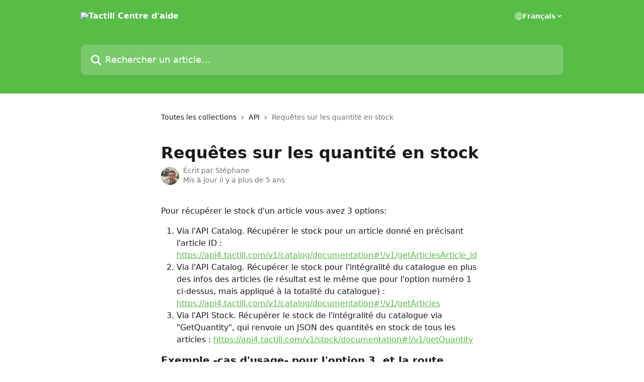

--- FILE ---
content_type: text/html; charset=utf-8
request_url: https://help.tactill.com/fr/articles/3162285-requetes-sur-les-quantite-en-stock
body_size: 13122
content:
<!DOCTYPE html><html lang="fr"><head><meta charSet="utf-8" data-next-head=""/><title data-next-head="">Requêtes sur les quantité en stock | Tactill Centre d&#x27;aide</title><meta property="og:title" content="Requêtes sur les quantité en stock | Tactill Centre d&#x27;aide" data-next-head=""/><meta name="twitter:title" content="Requêtes sur les quantité en stock | Tactill Centre d&#x27;aide" data-next-head=""/><meta property="og:description" data-next-head=""/><meta name="twitter:description" data-next-head=""/><meta name="description" data-next-head=""/><meta property="og:type" content="article" data-next-head=""/><meta property="og:image" content="https://downloads.intercomcdn.com/i/o/31016/85bca2a6c39869db140d61bc/social_image.png" data-next-head=""/><meta property="twitter:image" content="https://downloads.intercomcdn.com/i/o/31016/85bca2a6c39869db140d61bc/social_image.png" data-next-head=""/><meta name="robots" content="all" data-next-head=""/><meta name="viewport" content="width=device-width, initial-scale=1" data-next-head=""/><link href="https://intercom.help/tactill/assets/favicon" rel="icon" data-next-head=""/><link rel="canonical" href="https://help.tactill.com/fr/articles/3162285-requetes-sur-les-quantite-en-stock" data-next-head=""/><link rel="alternate" href="https://help.tactill.com/fr/articles/3162285-requetes-sur-les-quantite-en-stock" hrefLang="fr" data-next-head=""/><link rel="alternate" href="https://help.tactill.com/fr/articles/3162285-requetes-sur-les-quantite-en-stock" hrefLang="x-default" data-next-head=""/><link nonce="xOXZhFtY/0scePCZVLIeZC+bDIYTaeUclTcwQAxr26M=" rel="preload" href="https://static.intercomassets.com/_next/static/css/3141721a1e975790.css" as="style"/><link nonce="xOXZhFtY/0scePCZVLIeZC+bDIYTaeUclTcwQAxr26M=" rel="stylesheet" href="https://static.intercomassets.com/_next/static/css/3141721a1e975790.css" data-n-g=""/><noscript data-n-css="xOXZhFtY/0scePCZVLIeZC+bDIYTaeUclTcwQAxr26M="></noscript><script defer="" nonce="xOXZhFtY/0scePCZVLIeZC+bDIYTaeUclTcwQAxr26M=" nomodule="" src="https://static.intercomassets.com/_next/static/chunks/polyfills-42372ed130431b0a.js"></script><script defer="" src="https://static.intercomassets.com/_next/static/chunks/7506.a4d4b38169fb1abb.js" nonce="xOXZhFtY/0scePCZVLIeZC+bDIYTaeUclTcwQAxr26M="></script><script src="https://static.intercomassets.com/_next/static/chunks/webpack-75da73e0453bbfdf.js" nonce="xOXZhFtY/0scePCZVLIeZC+bDIYTaeUclTcwQAxr26M=" defer=""></script><script src="https://static.intercomassets.com/_next/static/chunks/framework-1f1b8d38c1d86c61.js" nonce="xOXZhFtY/0scePCZVLIeZC+bDIYTaeUclTcwQAxr26M=" defer=""></script><script src="https://static.intercomassets.com/_next/static/chunks/main-38420d4d11b1f04e.js" nonce="xOXZhFtY/0scePCZVLIeZC+bDIYTaeUclTcwQAxr26M=" defer=""></script><script src="https://static.intercomassets.com/_next/static/chunks/pages/_app-5285f05d8edf8807.js" nonce="xOXZhFtY/0scePCZVLIeZC+bDIYTaeUclTcwQAxr26M=" defer=""></script><script src="https://static.intercomassets.com/_next/static/chunks/d0502abb-aa607f45f5026044.js" nonce="xOXZhFtY/0scePCZVLIeZC+bDIYTaeUclTcwQAxr26M=" defer=""></script><script src="https://static.intercomassets.com/_next/static/chunks/6190-ef428f6633b5a03f.js" nonce="xOXZhFtY/0scePCZVLIeZC+bDIYTaeUclTcwQAxr26M=" defer=""></script><script src="https://static.intercomassets.com/_next/static/chunks/5729-6d79ddfe1353a77c.js" nonce="xOXZhFtY/0scePCZVLIeZC+bDIYTaeUclTcwQAxr26M=" defer=""></script><script src="https://static.intercomassets.com/_next/static/chunks/296-7834dcf3444315af.js" nonce="xOXZhFtY/0scePCZVLIeZC+bDIYTaeUclTcwQAxr26M=" defer=""></script><script src="https://static.intercomassets.com/_next/static/chunks/4835-9db7cd232aae5617.js" nonce="xOXZhFtY/0scePCZVLIeZC+bDIYTaeUclTcwQAxr26M=" defer=""></script><script src="https://static.intercomassets.com/_next/static/chunks/2735-8954effe331a5dbf.js" nonce="xOXZhFtY/0scePCZVLIeZC+bDIYTaeUclTcwQAxr26M=" defer=""></script><script src="https://static.intercomassets.com/_next/static/chunks/pages/%5BhelpCenterIdentifier%5D/%5Blocale%5D/articles/%5BarticleSlug%5D-cb17d809302ca462.js" nonce="xOXZhFtY/0scePCZVLIeZC+bDIYTaeUclTcwQAxr26M=" defer=""></script><script src="https://static.intercomassets.com/_next/static/LTglhw5vBKUpe_bP80dva/_buildManifest.js" nonce="xOXZhFtY/0scePCZVLIeZC+bDIYTaeUclTcwQAxr26M=" defer=""></script><script src="https://static.intercomassets.com/_next/static/LTglhw5vBKUpe_bP80dva/_ssgManifest.js" nonce="xOXZhFtY/0scePCZVLIeZC+bDIYTaeUclTcwQAxr26M=" defer=""></script><meta name="sentry-trace" content="5264fa5813ac3dfe59147a31d359c933-c089ffcfbebfa910-0"/><meta name="baggage" content="sentry-environment=production,sentry-release=e9be782b4402ac044a0686f5269bce8411de94fc,sentry-public_key=187f842308a64dea9f1f64d4b1b9c298,sentry-trace_id=5264fa5813ac3dfe59147a31d359c933,sentry-org_id=2129,sentry-sampled=false,sentry-sample_rand=0.48239123131506245,sentry-sample_rate=0"/><style id="__jsx-4071340757">:root{--body-bg: rgb(255, 255, 255);
--body-image: none;
--body-bg-rgb: 255, 255, 255;
--body-border: rgb(230, 230, 230);
--body-primary-color: #1a1a1a;
--body-secondary-color: #737373;
--body-reaction-bg: rgb(242, 242, 242);
--body-reaction-text-color: rgb(64, 64, 64);
--body-toc-active-border: #737373;
--body-toc-inactive-border: #f2f2f2;
--body-toc-inactive-color: #737373;
--body-toc-active-font-weight: 400;
--body-table-border: rgb(204, 204, 204);
--body-color: hsl(0, 0%, 0%);
--footer-bg: rgb(255, 255, 255);
--footer-image: none;
--footer-border: rgb(230, 230, 230);
--footer-color: hsl(211, 10%, 61%);
--header-bg: rgb(87, 189, 71);
--header-image: url(https://downloads.intercomcdn.com/i/o/24585/f762487fee7c67fc1378ee14/Background+Intercom.png);
--header-color: hsl(0, 0%, 100%);
--collection-card-bg: rgb(255, 255, 255);
--collection-card-image: none;
--collection-card-color: hsl(112, 47%, 51%);
--card-bg: rgb(255, 255, 255);
--card-border-color: rgb(230, 230, 230);
--card-border-inner-radius: 6px;
--card-border-radius: 8px;
--card-shadow: 0 1px 2px 0 rgb(0 0 0 / 0.05);
--search-bar-border-radius: 10px;
--search-bar-width: 100%;
--ticket-blue-bg-color: #dce1f9;
--ticket-blue-text-color: #334bfa;
--ticket-green-bg-color: #d7efdc;
--ticket-green-text-color: #0f7134;
--ticket-orange-bg-color: #ffebdb;
--ticket-orange-text-color: #b24d00;
--ticket-red-bg-color: #ffdbdb;
--ticket-red-text-color: #df2020;
--header-height: 245px;
--header-subheader-background-color: ;
--header-subheader-font-color: ;
--content-block-color: hsl(0, 0%, 0%);
--content-block-button-color: hsl(0, 0%, 0%);
--content-block-button-radius: nullpx;
--primary-color: hsl(112, 47%, 51%);
--primary-color-alpha-10: hsla(112, 47%, 51%, 0.1);
--primary-color-alpha-60: hsla(112, 47%, 51%, 0.6);
--text-on-primary-color: #1a1a1a}</style><style id="__jsx-1611979459">:root{--font-family-primary: system-ui, "Segoe UI", "Roboto", "Helvetica", "Arial", sans-serif, "Apple Color Emoji", "Segoe UI Emoji", "Segoe UI Symbol"}</style><style id="__jsx-2466147061">:root{--font-family-secondary: system-ui, "Segoe UI", "Roboto", "Helvetica", "Arial", sans-serif, "Apple Color Emoji", "Segoe UI Emoji", "Segoe UI Symbol"}</style><style id="__jsx-cf6f0ea00fa5c760">.fade-background.jsx-cf6f0ea00fa5c760{background:radial-gradient(333.38%100%at 50%0%,rgba(var(--body-bg-rgb),0)0%,rgba(var(--body-bg-rgb),.00925356)11.67%,rgba(var(--body-bg-rgb),.0337355)21.17%,rgba(var(--body-bg-rgb),.0718242)28.85%,rgba(var(--body-bg-rgb),.121898)35.03%,rgba(var(--body-bg-rgb),.182336)40.05%,rgba(var(--body-bg-rgb),.251516)44.25%,rgba(var(--body-bg-rgb),.327818)47.96%,rgba(var(--body-bg-rgb),.409618)51.51%,rgba(var(--body-bg-rgb),.495297)55.23%,rgba(var(--body-bg-rgb),.583232)59.47%,rgba(var(--body-bg-rgb),.671801)64.55%,rgba(var(--body-bg-rgb),.759385)70.81%,rgba(var(--body-bg-rgb),.84436)78.58%,rgba(var(--body-bg-rgb),.9551)88.2%,rgba(var(--body-bg-rgb),1)100%),var(--header-image),var(--header-bg);background-size:cover;background-position-x:center}</style><style id="__jsx-4bed0c08ce36899e">.article_body a:not(.intercom-h2b-button){color:var(--primary-color)}article a.intercom-h2b-button{background-color:var(--primary-color);border:0}.zendesk-article table{overflow-x:scroll!important;display:block!important;height:auto!important}.intercom-interblocks-unordered-nested-list ul,.intercom-interblocks-ordered-nested-list ol{margin-top:16px;margin-bottom:16px}.intercom-interblocks-unordered-nested-list ul .intercom-interblocks-unordered-nested-list ul,.intercom-interblocks-unordered-nested-list ul .intercom-interblocks-ordered-nested-list ol,.intercom-interblocks-ordered-nested-list ol .intercom-interblocks-ordered-nested-list ol,.intercom-interblocks-ordered-nested-list ol .intercom-interblocks-unordered-nested-list ul{margin-top:0;margin-bottom:0}.intercom-interblocks-image a:focus{outline-offset:3px}</style></head><body><div id="__next"><div dir="ltr" class="h-full w-full"><a href="#main-content" class="sr-only font-bold text-header-color focus:not-sr-only focus:absolute focus:left-4 focus:top-4 focus:z-50" aria-roledescription="Lien, Appuyez sur Ctrl+Option+Flèche droite pour quitter">Passer au contenu principal</a><main class="header__lite"><header id="header" data-testid="header" class="jsx-cf6f0ea00fa5c760 flex flex-col text-header-color"><div class="jsx-cf6f0ea00fa5c760 relative flex grow flex-col mb-9 bg-header-bg bg-header-image bg-cover bg-center pb-9"><div id="sr-announcement" aria-live="polite" class="jsx-cf6f0ea00fa5c760 sr-only"></div><div class="jsx-cf6f0ea00fa5c760 flex h-full flex-col items-center marker:shrink-0"><section class="relative flex w-full flex-col mb-6 pb-6"><div class="header__meta_wrapper flex justify-center px-5 pt-6 leading-none sm:px-10"><div class="flex items-center w-240" data-testid="subheader-container"><div class="mo__body header__site_name"><div class="header__logo"><a href="/fr/"><img src="https://downloads.intercomcdn.com/i/o/31015/26f57eca2b3f347dd7517444/tactill-logo+copy+2%401x.png" height="35" alt="Tactill Centre d&#x27;aide"/></a></div></div><div><div class="flex items-center font-semibold"><div class="flex items-center md:hidden" data-testid="small-screen-children"><button class="flex items-center border-none bg-transparent px-1.5" data-testid="hamburger-menu-button" aria-label="Ouvrir le menu"><svg width="24" height="24" viewBox="0 0 16 16" xmlns="http://www.w3.org/2000/svg" class="fill-current"><path d="M1.86861 2C1.38889 2 1 2.3806 1 2.85008C1 3.31957 1.38889 3.70017 1.86861 3.70017H14.1314C14.6111 3.70017 15 3.31957 15 2.85008C15 2.3806 14.6111 2 14.1314 2H1.86861Z"></path><path d="M1 8C1 7.53051 1.38889 7.14992 1.86861 7.14992H14.1314C14.6111 7.14992 15 7.53051 15 8C15 8.46949 14.6111 8.85008 14.1314 8.85008H1.86861C1.38889 8.85008 1 8.46949 1 8Z"></path><path d="M1 13.1499C1 12.6804 1.38889 12.2998 1.86861 12.2998H14.1314C14.6111 12.2998 15 12.6804 15 13.1499C15 13.6194 14.6111 14 14.1314 14H1.86861C1.38889 14 1 13.6194 1 13.1499Z"></path></svg></button><div class="fixed right-0 top-0 z-50 h-full w-full hidden" data-testid="hamburger-menu"><div class="flex h-full w-full justify-end bg-black bg-opacity-30"><div class="flex h-fit w-full flex-col bg-white opacity-100 sm:h-full sm:w-1/2"><button class="text-body-font flex items-center self-end border-none bg-transparent pr-6 pt-6" data-testid="hamburger-menu-close-button" aria-label="Fermer le menu"><svg width="24" height="24" viewBox="0 0 16 16" xmlns="http://www.w3.org/2000/svg"><path d="M3.5097 3.5097C3.84165 3.17776 4.37984 3.17776 4.71178 3.5097L7.99983 6.79775L11.2879 3.5097C11.6198 3.17776 12.158 3.17776 12.49 3.5097C12.8219 3.84165 12.8219 4.37984 12.49 4.71178L9.20191 7.99983L12.49 11.2879C12.8219 11.6198 12.8219 12.158 12.49 12.49C12.158 12.8219 11.6198 12.8219 11.2879 12.49L7.99983 9.20191L4.71178 12.49C4.37984 12.8219 3.84165 12.8219 3.5097 12.49C3.17776 12.158 3.17776 11.6198 3.5097 11.2879L6.79775 7.99983L3.5097 4.71178C3.17776 4.37984 3.17776 3.84165 3.5097 3.5097Z"></path></svg></button><nav class="flex flex-col pl-4 text-black"><div class="relative cursor-pointer has-[:focus]:outline"><select class="peer absolute z-10 block h-6 w-full cursor-pointer opacity-0 md:text-base" aria-label="Changer de langue" id="language-selector"><option value="/fr/articles/3162285-requetes-sur-les-quantite-en-stock" class="text-black" selected="">Français</option></select><div class="mb-10 ml-5 flex items-center gap-1 text-md hover:opacity-80 peer-hover:opacity-80 md:m-0 md:ml-3 md:text-base" aria-hidden="true"><svg id="locale-picker-globe" width="16" height="16" viewBox="0 0 16 16" fill="none" xmlns="http://www.w3.org/2000/svg" class="shrink-0" aria-hidden="true"><path d="M8 15C11.866 15 15 11.866 15 8C15 4.13401 11.866 1 8 1C4.13401 1 1 4.13401 1 8C1 11.866 4.13401 15 8 15Z" stroke="currentColor" stroke-linecap="round" stroke-linejoin="round"></path><path d="M8 15C9.39949 15 10.534 11.866 10.534 8C10.534 4.13401 9.39949 1 8 1C6.60051 1 5.466 4.13401 5.466 8C5.466 11.866 6.60051 15 8 15Z" stroke="currentColor" stroke-linecap="round" stroke-linejoin="round"></path><path d="M1.448 5.75989H14.524" stroke="currentColor" stroke-linecap="round" stroke-linejoin="round"></path><path d="M1.448 10.2402H14.524" stroke="currentColor" stroke-linecap="round" stroke-linejoin="round"></path></svg>Français<svg id="locale-picker-arrow" width="16" height="16" viewBox="0 0 16 16" fill="none" xmlns="http://www.w3.org/2000/svg" class="shrink-0" aria-hidden="true"><path d="M5 6.5L8.00093 9.5L11 6.50187" stroke="currentColor" stroke-width="1.5" stroke-linecap="round" stroke-linejoin="round"></path></svg></div></div></nav></div></div></div></div><nav class="hidden items-center md:flex" data-testid="large-screen-children"><div class="relative cursor-pointer has-[:focus]:outline"><select class="peer absolute z-10 block h-6 w-full cursor-pointer opacity-0 md:text-base" aria-label="Changer de langue" id="language-selector"><option value="/fr/articles/3162285-requetes-sur-les-quantite-en-stock" class="text-black" selected="">Français</option></select><div class="mb-10 ml-5 flex items-center gap-1 text-md hover:opacity-80 peer-hover:opacity-80 md:m-0 md:ml-3 md:text-base" aria-hidden="true"><svg id="locale-picker-globe" width="16" height="16" viewBox="0 0 16 16" fill="none" xmlns="http://www.w3.org/2000/svg" class="shrink-0" aria-hidden="true"><path d="M8 15C11.866 15 15 11.866 15 8C15 4.13401 11.866 1 8 1C4.13401 1 1 4.13401 1 8C1 11.866 4.13401 15 8 15Z" stroke="currentColor" stroke-linecap="round" stroke-linejoin="round"></path><path d="M8 15C9.39949 15 10.534 11.866 10.534 8C10.534 4.13401 9.39949 1 8 1C6.60051 1 5.466 4.13401 5.466 8C5.466 11.866 6.60051 15 8 15Z" stroke="currentColor" stroke-linecap="round" stroke-linejoin="round"></path><path d="M1.448 5.75989H14.524" stroke="currentColor" stroke-linecap="round" stroke-linejoin="round"></path><path d="M1.448 10.2402H14.524" stroke="currentColor" stroke-linecap="round" stroke-linejoin="round"></path></svg>Français<svg id="locale-picker-arrow" width="16" height="16" viewBox="0 0 16 16" fill="none" xmlns="http://www.w3.org/2000/svg" class="shrink-0" aria-hidden="true"><path d="M5 6.5L8.00093 9.5L11 6.50187" stroke="currentColor" stroke-width="1.5" stroke-linecap="round" stroke-linejoin="round"></path></svg></div></div></nav></div></div></div></div></section><section class="relative mx-5 flex h-full w-full flex-col items-center px-5 sm:px-10"><div class="flex h-full max-w-full flex-col w-240" data-testid="main-header-container"><div id="search-bar" class="relative w-full"><form action="/fr/" autoComplete="off"><div class="flex w-full flex-col"><div class="relative flex w-full sm:w-search-bar"><label for="search-input" class="sr-only">Rechercher un article...</label><input id="search-input" type="text" autoComplete="off" class="peer w-full rounded-search-bar border border-black-alpha-8 bg-white-alpha-20 p-4 ps-12 font-secondary text-lg text-header-color shadow-search-bar outline-none transition ease-linear placeholder:text-header-color hover:bg-white-alpha-27 hover:shadow-search-bar-hover focus:border-transparent focus:bg-white focus:text-black-10 focus:shadow-search-bar-focused placeholder:focus:text-black-45" placeholder="Rechercher un article..." name="q" aria-label="Rechercher un article..." value=""/><div class="absolute inset-y-0 start-0 flex items-center fill-header-color peer-focus-visible:fill-black-45 pointer-events-none ps-5"><svg width="22" height="21" viewBox="0 0 22 21" xmlns="http://www.w3.org/2000/svg" class="fill-inherit" aria-hidden="true"><path fill-rule="evenodd" clip-rule="evenodd" d="M3.27485 8.7001C3.27485 5.42781 5.92757 2.7751 9.19985 2.7751C12.4721 2.7751 15.1249 5.42781 15.1249 8.7001C15.1249 11.9724 12.4721 14.6251 9.19985 14.6251C5.92757 14.6251 3.27485 11.9724 3.27485 8.7001ZM9.19985 0.225098C4.51924 0.225098 0.724854 4.01948 0.724854 8.7001C0.724854 13.3807 4.51924 17.1751 9.19985 17.1751C11.0802 17.1751 12.8176 16.5627 14.2234 15.5265L19.0981 20.4013C19.5961 20.8992 20.4033 20.8992 20.9013 20.4013C21.3992 19.9033 21.3992 19.0961 20.9013 18.5981L16.0264 13.7233C17.0625 12.3176 17.6749 10.5804 17.6749 8.7001C17.6749 4.01948 13.8805 0.225098 9.19985 0.225098Z"></path></svg></div></div></div></form></div></div></section></div></div></header><div class="z-1 flex shrink-0 grow basis-auto justify-center px-5 sm:px-10"><section data-testid="main-content" id="main-content" class="max-w-full w-240"><section data-testid="article-section" class="section section__article"><div class="justify-center flex"><div class="relative z-3 w-full lg:max-w-160 "><div class="flex pb-6 max-md:pb-2 lg:max-w-160"><div tabindex="-1" class="focus:outline-none"><div class="flex flex-wrap items-baseline pb-4 text-base" tabindex="0" role="navigation" aria-label="Fil d&#x27;Ariane"><a href="/fr/" class="pr-2 text-body-primary-color no-underline hover:text-body-secondary-color">Toutes les collections</a><div class="pr-2" aria-hidden="true"><svg width="6" height="10" viewBox="0 0 6 10" class="block h-2 w-2 fill-body-secondary-color rtl:rotate-180" xmlns="http://www.w3.org/2000/svg"><path fill-rule="evenodd" clip-rule="evenodd" d="M0.648862 0.898862C0.316916 1.23081 0.316916 1.769 0.648862 2.10094L3.54782 4.9999L0.648862 7.89886C0.316916 8.23081 0.316917 8.769 0.648862 9.10094C0.980808 9.43289 1.519 9.43289 1.85094 9.10094L5.35094 5.60094C5.68289 5.269 5.68289 4.73081 5.35094 4.39886L1.85094 0.898862C1.519 0.566916 0.980807 0.566916 0.648862 0.898862Z"></path></svg></div><a href="https://help.tactill.com/fr/collections/1755266-api" class="pr-2 text-body-primary-color no-underline hover:text-body-secondary-color" data-testid="breadcrumb-0">API</a><div class="pr-2" aria-hidden="true"><svg width="6" height="10" viewBox="0 0 6 10" class="block h-2 w-2 fill-body-secondary-color rtl:rotate-180" xmlns="http://www.w3.org/2000/svg"><path fill-rule="evenodd" clip-rule="evenodd" d="M0.648862 0.898862C0.316916 1.23081 0.316916 1.769 0.648862 2.10094L3.54782 4.9999L0.648862 7.89886C0.316916 8.23081 0.316917 8.769 0.648862 9.10094C0.980808 9.43289 1.519 9.43289 1.85094 9.10094L5.35094 5.60094C5.68289 5.269 5.68289 4.73081 5.35094 4.39886L1.85094 0.898862C1.519 0.566916 0.980807 0.566916 0.648862 0.898862Z"></path></svg></div><div class="text-body-secondary-color">Requêtes sur les quantité en stock</div></div></div></div><div class=""><div class="article intercom-force-break"><div class="mb-10 max-lg:mb-6"><div class="flex flex-col gap-4"><div class="flex flex-col"><h1 class="mb-1 font-primary text-2xl font-bold leading-10 text-body-primary-color">Requêtes sur les quantité en stock</h1></div><div class="avatar"><div class="avatar__photo"><img width="24" height="24" src="https://static.intercomassets.com/avatars/1745722/square_128/photo-1517848477.png" alt="Stéphane avatar" class="inline-flex items-center justify-center rounded-full bg-primary text-lg font-bold leading-6 text-primary-text shadow-solid-2 shadow-body-bg [&amp;:nth-child(n+2)]:hidden lg:[&amp;:nth-child(n+2)]:inline-flex h-8 w-8 sm:h-9 sm:w-9"/></div><div class="avatar__info -mt-0.5 text-base"><span class="text-body-secondary-color"><div>Écrit par <span>Stéphane</span></div> <!-- -->Mis à jour il y a plus de 5 ans</span></div></div></div></div><div class="jsx-4bed0c08ce36899e "><div class="jsx-4bed0c08ce36899e article_body"><article class="jsx-4bed0c08ce36899e "><div class="intercom-interblocks-paragraph intercom-interblocks-align-left"><p>Pour récupérer le stock d&#x27;un article vous avez 3 options:</p></div><div class="intercom-interblocks-ordered-nested-list"><ol><li><div class="intercom-interblocks-paragraph no-margin intercom-interblocks-align-left"><p>Via l&#x27;API Catalog. Récupérer le stock pour un article donné en précisant l&#x27;article ID : <a href="https://api4.tactill.com/v1/catalog/documentation#!/v1/getArticlesArticle_id" rel="nofollow noopener noreferrer" target="_blank">https://api4.tactill.com/v1/catalog/documentation#!/v1/getArticlesArticle_id</a></p></div></li><li><div class="intercom-interblocks-paragraph no-margin intercom-interblocks-align-left"><p>Via l&#x27;API Catalog. Récupérer le stock pour l&#x27;intégralité du catalogue en plus des infos des articles (le résultat est le même que pour l&#x27;option numéro 1 ci-dessus, mais appliqué à la totalité du catalogue) : <a href="https://api4.tactill.com/v1/catalog/documentation#!/v1/getArticles" rel="nofollow noopener noreferrer" target="_blank">https://api4.tactill.com/v1/catalog/documentation#!/v1/getArticles</a></p></div></li><li><div class="intercom-interblocks-paragraph no-margin intercom-interblocks-align-left"><p>Via l&#x27;API Stock. Récupérer le stock de l&#x27;intégralité du catalogue via &quot;GetQuantity&quot;, qui renvoie un JSON des quantités en stock de tous les articles : <a href="https://api4.tactill.com/v1/stock/documentation#!/v1/getQuantity" rel="nofollow noopener noreferrer" target="_blank">https://api4.tactill.com/v1/stock/documentation#!/v1/getQuantity</a></p></div></li></ol></div><div class="intercom-interblocks-subheading intercom-interblocks-align-left"><h2 id="exemple--cas-dusage--pour-loption-3-et-la-route-getquantity-de-lapi-stock-">Exemple -cas d&#x27;usage- pour l&#x27;option 3, et la route GetQuantity de l&#x27;API Stock :</h2></div><div class="intercom-interblocks-paragraph intercom-interblocks-align-left"><p>La route GET v1/quantity vous retourne un JSON comportant les informations de quantité en stock de votre catalogue.</p></div><div class="intercom-interblocks-paragraph intercom-interblocks-align-left"><p>La documentation technique de cette route est disponible ici : <a href="https://api4.tactill.com/v1/stock/documentation#!/v1/getQuantity" rel="nofollow noopener noreferrer" target="_blank">https://api4.tactill.com/v1/stock/documentation#!/v1/getQuantity</a></p></div><div class="intercom-interblocks-paragraph intercom-interblocks-align-left"><p>Voici un exemple au format cURL de requête qui récupère l&#x27;intégralité des quantités en stock sur un catalogue (Exemples donnés pour une clé API test &quot;xyz&quot;, et une node_id test &quot;azerty&quot;)</p></div><div class="intercom-interblocks-paragraph intercom-interblocks-align-left"><p><b><i>Exemple :</i></b> récupérer les quantité en stock sur tout le catalogue</p></div><div class="intercom-interblocks-code"><pre>curl --request GET \<br/>  --url &#x27;https://api4.tactill.com/v1/stock/quantity?node_id=azerty&#x27; \<br/>  --header &#x27;content-type: multipart/form-data; boundary=---011000010111000001101001&#x27; \<br/>  --header &#x27;x-api-key: xyz&#x27;</pre></div><div class="intercom-interblocks-paragraph intercom-interblocks-align-left"><p>Voici des illustrations de la requête telle qu&#x27;elle serait faite via un outil de requêtage, ici Insomnia.</p></div><div class="intercom-interblocks-paragraph intercom-interblocks-align-left"><p>1. Entre l&#x27;URL de la route, choisissez bien une requête GET. Passez votre clé d&#x27;API dans le header.</p></div><div class="intercom-interblocks-image intercom-interblocks-align-left"><a href="https://downloads.intercomcdn.com/i/o/184296206/e3fb77bf5fe1cb9f14107e09/Capture+d%E2%80%99e%CC%81cran+2020-02-12+a%CC%80+14.54.44.png?expires=1765864800&amp;signature=e769e33b1f061a59c6d7bf27b2159ec463b1dd353b4adbe8ace31201df5b532c&amp;req=dSgjFMB4n4FZFb4f3HP0gIw8dbX%2BKp9YzAvX7KNAVvWEur4SQ4QWP3KaFw1d%0A6FQvZxsvDQKrmdqYMA%3D%3D%0A" target="_blank" rel="noreferrer nofollow noopener"><img src="https://downloads.intercomcdn.com/i/o/184296206/e3fb77bf5fe1cb9f14107e09/Capture+d%E2%80%99e%CC%81cran+2020-02-12+a%CC%80+14.54.44.png?expires=1765864800&amp;signature=e769e33b1f061a59c6d7bf27b2159ec463b1dd353b4adbe8ace31201df5b532c&amp;req=dSgjFMB4n4FZFb4f3HP0gIw8dbX%2BKp9YzAvX7KNAVvWEur4SQ4QWP3KaFw1d%0A6FQvZxsvDQKrmdqYMA%3D%3D%0A" width="1140" height="338"/></a></div><div class="intercom-interblocks-paragraph intercom-interblocks-align-left"><p>2. Passez votre node_id dans la query.</p></div><div class="intercom-interblocks-image intercom-interblocks-align-left"><a href="https://downloads.intercomcdn.com/i/o/184296260/0fecd48f03c0ad57ad747df0/Capture+d%E2%80%99e%CC%81cran+2020-02-12+a%CC%80+14.54.58.png?expires=1765864800&amp;signature=694975fe9ffbc022852f524da52053d2ca44a9a90c4f0df77176e2787aba5ddf&amp;req=dSgjFMB4n4dfFb4f3HP0gK8b55j5gIIkbI1wVY5ouh%2FxJnEWcp44yL5zJX4n%0A9mQQ%2Fdv%2BfwcoDhWEIQ%3D%3D%0A" target="_blank" rel="noreferrer nofollow noopener"><img src="https://downloads.intercomcdn.com/i/o/184296260/0fecd48f03c0ad57ad747df0/Capture+d%E2%80%99e%CC%81cran+2020-02-12+a%CC%80+14.54.58.png?expires=1765864800&amp;signature=694975fe9ffbc022852f524da52053d2ca44a9a90c4f0df77176e2787aba5ddf&amp;req=dSgjFMB4n4dfFb4f3HP0gK8b55j5gIIkbI1wVY5ouh%2FxJnEWcp44yL5zJX4n%0A9mQQ%2Fdv%2BfwcoDhWEIQ%3D%3D%0A" width="1130" height="366"/></a></div><div class="intercom-interblocks-paragraph intercom-interblocks-align-left"><p>3. Envoyez la requête, voici la forme de réponse obtenue. (la capture ne montre pas l&#x27;intégralité de la réponse)</p></div><div class="intercom-interblocks-image intercom-interblocks-align-left"><a href="https://downloads.intercomcdn.com/i/o/184296324/aa2510713a8765a0d14cd54e/Capture+d%E2%80%99e%CC%81cran+2020-02-12+a%CC%80+14.55.15.png?expires=1765864800&amp;signature=c6d1b8ab6c98e6e2c01ca1abe5c8264555e24d845a301666d607e802a10201e4&amp;req=dSgjFMB4noNbFb4f3HP0gORmORfsTAC8mwv4qe96JrZ4BZkFmVqv6lfz275N%0A3nhN5EdIhVOglG5Z6A%3D%3D%0A" target="_blank" rel="noreferrer nofollow noopener"><img src="https://downloads.intercomcdn.com/i/o/184296324/aa2510713a8765a0d14cd54e/Capture+d%E2%80%99e%CC%81cran+2020-02-12+a%CC%80+14.55.15.png?expires=1765864800&amp;signature=c6d1b8ab6c98e6e2c01ca1abe5c8264555e24d845a301666d607e802a10201e4&amp;req=dSgjFMB4noNbFb4f3HP0gORmORfsTAC8mwv4qe96JrZ4BZkFmVqv6lfz275N%0A3nhN5EdIhVOglG5Z6A%3D%3D%0A" width="710" height="1068"/></a></div><div class="intercom-interblocks-paragraph intercom-interblocks-align-left"><p> </p></div></article></div></div></div></div><div class="intercom-reaction-picker -mb-4 -ml-4 -mr-4 mt-6 rounded-card sm:-mb-2 sm:-ml-1 sm:-mr-1 sm:mt-8" role="group" aria-label="formulaire d’avis"><div class="intercom-reaction-prompt">Avez-vous trouvé la réponse à votre question ?</div><div class="intercom-reactions-container"><button class="intercom-reaction" aria-label="Réaction de déception" tabindex="0" data-reaction-text="disappointed" aria-pressed="false"><span title="Déception">😞</span></button><button class="intercom-reaction" aria-label="Réaction neutre" tabindex="0" data-reaction-text="neutral" aria-pressed="false"><span title="Neutre">😐</span></button><button class="intercom-reaction" aria-label="Smiley de réaction" tabindex="0" data-reaction-text="smiley" aria-pressed="false"><span title="Smiley">😃</span></button></div></div></div></div></section></section></div><footer id="footer" class="mt-24 shrink-0 bg-footer-bg px-0 py-12 text-left text-base text-footer-color"><div class="shrink-0 grow basis-auto px-5 sm:px-10"><div class="mx-auto max-w-240 sm:w-auto"><div><div class="text-center" data-testid="simple-footer-layout"><div class="align-middle text-lg text-footer-color"><a class="no-underline" href="/fr/"><img data-testid="logo-img" src="https://downloads.intercomcdn.com/i/o/31015/26f57eca2b3f347dd7517444/tactill-logo+copy+2%401x.png" alt="Tactill Centre d&#x27;aide" class="max-h-8 contrast-80 inline"/></a></div><div class="mt-10" data-testid="simple-footer-links"><div class="flex flex-row justify-center"><span><ul data-testid="custom-links" class="mb-4 p-0" id="custom-links"><li class="mx-3 inline-block list-none"><a target="_blank" href="https://www.tactill.com" rel="nofollow noreferrer noopener" data-testid="footer-custom-link-0" class="no-underline">tactill.com</a></li></ul></span></div><ul data-testid="social-links" class="flex flex-wrap items-center gap-4 p-0 justify-center" id="social-links"><li class="list-none align-middle"><a target="_blank" href="https://www.facebook.com/tactill" rel="nofollow noreferrer noopener" data-testid="footer-social-link-0" class="no-underline"><img src="https://intercom.help/tactill/assets/svg/icon:social-facebook/909aa5" alt="" aria-label="https://www.facebook.com/tactill" width="16" height="16" loading="lazy" data-testid="social-icon-facebook"/></a></li><li class="list-none align-middle"><a target="_blank" href="https://www.twitter.com/tactillup" rel="nofollow noreferrer noopener" data-testid="footer-social-link-1" class="no-underline"><img src="https://intercom.help/tactill/assets/svg/icon:social-twitter/909aa5" alt="" aria-label="https://www.twitter.com/tactillup" width="16" height="16" loading="lazy" data-testid="social-icon-twitter"/></a></li></ul></div></div></div></div></div></footer></main></div></div><script id="__NEXT_DATA__" type="application/json" nonce="xOXZhFtY/0scePCZVLIeZC+bDIYTaeUclTcwQAxr26M=">{"props":{"pageProps":{"app":{"id":"ioml65p3","messengerUrl":"https://widget.intercom.io/widget/ioml65p3","name":"Tactill","poweredByIntercomUrl":"https://www.intercom.com/intercom-link?company=Tactill\u0026solution=customer-support\u0026utm_campaign=intercom-link\u0026utm_content=We+run+on+Intercom\u0026utm_medium=help-center\u0026utm_referrer=https%3A%2F%2Fhelp.tactill.com%2Ffr%2Farticles%2F3162285-requetes-sur-les-quantite-en-stock\u0026utm_source=desktop-web","features":{"consentBannerBeta":false,"customNotFoundErrorMessage":false,"disableFontPreloading":false,"disableNoMarginClassTransformation":false,"finOnHelpCenter":false,"hideIconsWithBackgroundImages":false,"messengerCustomFonts":false}},"helpCenterSite":{"customDomain":"help.tactill.com","defaultLocale":"fr","disableBranding":true,"externalLoginName":null,"externalLoginUrl":null,"footerContactDetails":null,"footerLinks":{"custom":[{"id":4290,"help_center_site_id":10724,"title":"tactill.com","url":"https://www.tactill.com","sort_order":1,"link_location":"footer","site_link_group_id":5393}],"socialLinks":[{"iconUrl":"https://intercom.help/tactill/assets/svg/icon:social-facebook","provider":"facebook","url":"https://www.facebook.com/tactill"},{"iconUrl":"https://intercom.help/tactill/assets/svg/icon:social-twitter","provider":"twitter","url":"https://www.twitter.com/tactillup"}],"linkGroups":[{"title":null,"links":[{"title":"tactill.com","url":"https://www.tactill.com"}]}]},"headerLinks":[],"homeCollectionCols":1,"googleAnalyticsTrackingId":"UA-24227775-10","googleTagManagerId":null,"pathPrefixForCustomDomain":null,"seoIndexingEnabled":true,"helpCenterId":10724,"url":"https://help.tactill.com","customizedFooterTextContent":null,"consentBannerConfig":null,"canInjectCustomScripts":false,"scriptSection":1,"customScriptFilesExist":false},"localeLinks":[{"id":"fr","absoluteUrl":"https://help.tactill.com/fr/articles/3162285-requetes-sur-les-quantite-en-stock","available":true,"name":"Français","selected":true,"url":"/fr/articles/3162285-requetes-sur-les-quantite-en-stock"}],"requestContext":{"articleSource":null,"academy":false,"canonicalUrl":"https://help.tactill.com/fr/articles/3162285-requetes-sur-les-quantite-en-stock","headerless":false,"isDefaultDomainRequest":false,"nonce":"xOXZhFtY/0scePCZVLIeZC+bDIYTaeUclTcwQAxr26M=","rootUrl":"/fr/","sheetUserCipher":null,"type":"help-center"},"theme":{"color":"57BD47","siteName":"Tactill Centre d'aide","headline":"","headerFontColor":"FFFFFF","logo":"https://downloads.intercomcdn.com/i/o/31015/26f57eca2b3f347dd7517444/tactill-logo+copy+2%401x.png","logoHeight":"35","header":"https://downloads.intercomcdn.com/i/o/24585/f762487fee7c67fc1378ee14/Background+Intercom.png","favicon":"https://intercom.help/tactill/assets/favicon","locale":"fr","homeUrl":"https://www.tactill.com/","social":"https://downloads.intercomcdn.com/i/o/31016/85bca2a6c39869db140d61bc/social_image.png","urlPrefixForDefaultDomain":"https://intercom.help/tactill","customDomain":"help.tactill.com","customDomainUsesSsl":true,"customizationOptions":{"customizationType":1,"header":{"backgroundColor":"#57BD47","fontColor":"#FFFFFF","fadeToEdge":null,"backgroundGradient":null,"backgroundImageId":null,"backgroundImageUrl":null},"body":{"backgroundColor":null,"fontColor":null,"fadeToEdge":null,"backgroundGradient":null,"backgroundImageId":null},"footer":{"backgroundColor":null,"fontColor":null,"fadeToEdge":null,"backgroundGradient":null,"backgroundImageId":null,"showRichTextField":null},"layout":{"homePage":{"blocks":[{"type":"tickets-portal-link","enabled":false},{"type":"collection-list","template":0,"columns":1}]},"collectionsPage":{"showArticleDescriptions":null},"articlePage":{},"searchPage":{}},"collectionCard":{"global":{"backgroundColor":null,"fontColor":null,"fadeToEdge":null,"backgroundGradient":null,"backgroundImageId":null,"showIcons":null,"backgroundImageUrl":null},"collections":null},"global":{"font":{"customFontFaces":[],"primary":null,"secondary":null},"componentStyle":{"card":{"type":null,"borderRadius":null}},"namedComponents":{"header":{"subheader":{"enabled":null,"style":{"backgroundColor":null,"fontColor":null}},"style":{"height":null,"align":null,"justify":null}},"searchBar":{"style":{"width":null,"borderRadius":null}},"footer":{"type":0}},"brand":{"colors":[],"websiteUrl":""}},"contentBlock":{"blockStyle":{"backgroundColor":null,"fontColor":null,"fadeToEdge":null,"backgroundGradient":null,"backgroundImageId":null,"backgroundImageUrl":null},"buttonOptions":{"backgroundColor":null,"fontColor":null,"borderRadius":null},"isFullWidth":null}},"helpCenterName":"Tactill Centre d'aide","footerLogo":"https://downloads.intercomcdn.com/i/o/31015/26f57eca2b3f347dd7517444/tactill-logo+copy+2%401x.png","footerLogoHeight":"35","localisedInformation":{"contentBlock":null}},"user":{"userId":"b4920f2e-480b-4b27-983a-fbc374702f30","role":"visitor_role","country_code":null},"articleContent":{"articleId":"3162285","author":{"avatar":"https://static.intercomassets.com/avatars/1745722/square_128/photo-1517848477.png","name":"Stéphane","first_name":"Stéphane","avatar_shape":"circle"},"blocks":[{"type":"paragraph","text":"Pour récupérer le stock d'un article vous avez 3 options:","align":"left"},{"type":"orderedNestedList","text":"1. Via l'API Catalog. Récupérer le stock pour un article donné en précisant l'article ID : \u003ca href=\"https://api4.tactill.com/v1/catalog/documentation#!/v1/getArticlesArticle_id\" rel=\"nofollow noopener noreferrer\" target=\"_blank\"\u003ehttps://api4.tactill.com/v1/catalog/documentation#!/v1/getArticlesArticle_id\u003c/a\u003e\n2. Via l'API Catalog. Récupérer le stock pour l'intégralité du catalogue en plus des infos des articles (le résultat est le même que pour l'option numéro 1 ci-dessus, mais appliqué à la totalité du catalogue) : \u003ca href=\"https://api4.tactill.com/v1/catalog/documentation#!/v1/getArticles\" rel=\"nofollow noopener noreferrer\" target=\"_blank\"\u003ehttps://api4.tactill.com/v1/catalog/documentation#!/v1/getArticles\u003c/a\u003e\n3. Via l'API Stock. Récupérer le stock de l'intégralité du catalogue via \"GetQuantity\", qui renvoie un JSON des quantités en stock de tous les articles : \u003ca href=\"https://api4.tactill.com/v1/stock/documentation#!/v1/getQuantity\" rel=\"nofollow noopener noreferrer\" target=\"_blank\"\u003ehttps://api4.tactill.com/v1/stock/documentation#!/v1/getQuantity\u003c/a\u003e","items":[{"content":[{"type":"paragraph","text":"Via l'API Catalog. Récupérer le stock pour un article donné en précisant l'article ID : \u003ca href=\"https://api4.tactill.com/v1/catalog/documentation#!/v1/getArticlesArticle_id\" rel=\"nofollow noopener noreferrer\" target=\"_blank\"\u003ehttps://api4.tactill.com/v1/catalog/documentation#!/v1/getArticlesArticle_id\u003c/a\u003e","class":"no-margin"}]},{"content":[{"type":"paragraph","text":"Via l'API Catalog. Récupérer le stock pour l'intégralité du catalogue en plus des infos des articles (le résultat est le même que pour l'option numéro 1 ci-dessus, mais appliqué à la totalité du catalogue) : \u003ca href=\"https://api4.tactill.com/v1/catalog/documentation#!/v1/getArticles\" rel=\"nofollow noopener noreferrer\" target=\"_blank\"\u003ehttps://api4.tactill.com/v1/catalog/documentation#!/v1/getArticles\u003c/a\u003e","class":"no-margin"}]},{"content":[{"type":"paragraph","text":"Via l'API Stock. Récupérer le stock de l'intégralité du catalogue via \"GetQuantity\", qui renvoie un JSON des quantités en stock de tous les articles : \u003ca href=\"https://api4.tactill.com/v1/stock/documentation#!/v1/getQuantity\" rel=\"nofollow noopener noreferrer\" target=\"_blank\"\u003ehttps://api4.tactill.com/v1/stock/documentation#!/v1/getQuantity\u003c/a\u003e","class":"no-margin"}]}]},{"type":"subheading","text":"Exemple -cas d'usage- pour l'option 3, et la route GetQuantity de l'API Stock :","align":"left","idAttribute":"exemple--cas-dusage--pour-loption-3-et-la-route-getquantity-de-lapi-stock-"},{"type":"paragraph","text":"La route GET v1/quantity vous retourne un JSON comportant les informations de quantité en stock de votre catalogue.","align":"left"},{"type":"paragraph","text":"La documentation technique de cette route est disponible ici : \u003ca href=\"https://api4.tactill.com/v1/stock/documentation#!/v1/getQuantity\" rel=\"nofollow noopener noreferrer\" target=\"_blank\"\u003ehttps://api4.tactill.com/v1/stock/documentation#!/v1/getQuantity\u003c/a\u003e","align":"left"},{"type":"paragraph","text":"Voici un exemple au format cURL de requête qui récupère l'intégralité des quantités en stock sur un catalogue (Exemples donnés pour une clé API test \"xyz\", et une node_id test \"azerty\")","align":"left"},{"type":"paragraph","text":"\u003cb\u003e\u003ci\u003eExemple :\u003c/i\u003e\u003c/b\u003e récupérer les quantité en stock sur tout le catalogue","align":"left"},{"type":"code","language":"javascript","text":"curl --request GET \\\u003cbr\u003e  --url 'https://api4.tactill.com/v1/stock/quantity?node_id=azerty' \\\u003cbr\u003e  --header 'content-type: multipart/form-data; boundary=---011000010111000001101001' \\\u003cbr\u003e  --header 'x-api-key: xyz'"},{"type":"paragraph","text":"Voici des illustrations de la requête telle qu'elle serait faite via un outil de requêtage, ici Insomnia.","align":"left"},{"type":"paragraph","text":"1. Entre l'URL de la route, choisissez bien une requête GET. Passez votre clé d'API dans le header.","align":"left"},{"type":"image","url":"https://downloads.intercomcdn.com/i/o/184296206/e3fb77bf5fe1cb9f14107e09/Capture+d%E2%80%99e%CC%81cran+2020-02-12+a%CC%80+14.54.44.png?expires=1765864800\u0026signature=e769e33b1f061a59c6d7bf27b2159ec463b1dd353b4adbe8ace31201df5b532c\u0026req=dSgjFMB4n4FZFb4f3HP0gIw8dbX%2BKp9YzAvX7KNAVvWEur4SQ4QWP3KaFw1d%0A6FQvZxsvDQKrmdqYMA%3D%3D%0A","width":1140,"height":338,"align":"left"},{"type":"paragraph","text":"2. Passez votre node_id dans la query.","align":"left"},{"type":"image","url":"https://downloads.intercomcdn.com/i/o/184296260/0fecd48f03c0ad57ad747df0/Capture+d%E2%80%99e%CC%81cran+2020-02-12+a%CC%80+14.54.58.png?expires=1765864800\u0026signature=694975fe9ffbc022852f524da52053d2ca44a9a90c4f0df77176e2787aba5ddf\u0026req=dSgjFMB4n4dfFb4f3HP0gK8b55j5gIIkbI1wVY5ouh%2FxJnEWcp44yL5zJX4n%0A9mQQ%2Fdv%2BfwcoDhWEIQ%3D%3D%0A","width":1130,"height":366,"align":"left"},{"type":"paragraph","text":"3. Envoyez la requête, voici la forme de réponse obtenue. (la capture ne montre pas l'intégralité de la réponse)","align":"left"},{"type":"image","url":"https://downloads.intercomcdn.com/i/o/184296324/aa2510713a8765a0d14cd54e/Capture+d%E2%80%99e%CC%81cran+2020-02-12+a%CC%80+14.55.15.png?expires=1765864800\u0026signature=c6d1b8ab6c98e6e2c01ca1abe5c8264555e24d845a301666d607e802a10201e4\u0026req=dSgjFMB4noNbFb4f3HP0gORmORfsTAC8mwv4qe96JrZ4BZkFmVqv6lfz275N%0A3nhN5EdIhVOglG5Z6A%3D%3D%0A","width":710,"height":1068,"align":"left"},{"type":"paragraph","text":" ","align":"left"}],"collectionId":"1755266","description":null,"id":"2425122","lastUpdated":"Mis à jour il y a plus de 5 ans","relatedArticles":null,"targetUserType":"everyone","title":"Requêtes sur les quantité en stock","showTableOfContents":false,"synced":false,"isStandaloneApp":false},"breadcrumbs":[{"url":"https://help.tactill.com/fr/collections/1755266-api","name":"API"}],"selectedReaction":null,"showReactions":true,"themeCSSCustomProperties":{"--body-bg":"rgb(255, 255, 255)","--body-image":"none","--body-bg-rgb":"255, 255, 255","--body-border":"rgb(230, 230, 230)","--body-primary-color":"#1a1a1a","--body-secondary-color":"#737373","--body-reaction-bg":"rgb(242, 242, 242)","--body-reaction-text-color":"rgb(64, 64, 64)","--body-toc-active-border":"#737373","--body-toc-inactive-border":"#f2f2f2","--body-toc-inactive-color":"#737373","--body-toc-active-font-weight":400,"--body-table-border":"rgb(204, 204, 204)","--body-color":"hsl(0, 0%, 0%)","--footer-bg":"rgb(255, 255, 255)","--footer-image":"none","--footer-border":"rgb(230, 230, 230)","--footer-color":"hsl(211, 10%, 61%)","--header-bg":"rgb(87, 189, 71)","--header-image":"url(https://downloads.intercomcdn.com/i/o/24585/f762487fee7c67fc1378ee14/Background+Intercom.png)","--header-color":"hsl(0, 0%, 100%)","--collection-card-bg":"rgb(255, 255, 255)","--collection-card-image":"none","--collection-card-color":"hsl(112, 47%, 51%)","--card-bg":"rgb(255, 255, 255)","--card-border-color":"rgb(230, 230, 230)","--card-border-inner-radius":"6px","--card-border-radius":"8px","--card-shadow":"0 1px 2px 0 rgb(0 0 0 / 0.05)","--search-bar-border-radius":"10px","--search-bar-width":"100%","--ticket-blue-bg-color":"#dce1f9","--ticket-blue-text-color":"#334bfa","--ticket-green-bg-color":"#d7efdc","--ticket-green-text-color":"#0f7134","--ticket-orange-bg-color":"#ffebdb","--ticket-orange-text-color":"#b24d00","--ticket-red-bg-color":"#ffdbdb","--ticket-red-text-color":"#df2020","--header-height":"245px","--header-subheader-background-color":"","--header-subheader-font-color":"","--content-block-color":"hsl(0, 0%, 0%)","--content-block-button-color":"hsl(0, 0%, 0%)","--content-block-button-radius":"nullpx","--primary-color":"hsl(112, 47%, 51%)","--primary-color-alpha-10":"hsla(112, 47%, 51%, 0.1)","--primary-color-alpha-60":"hsla(112, 47%, 51%, 0.6)","--text-on-primary-color":"#1a1a1a"},"intl":{"defaultLocale":"fr","locale":"fr","messages":{"layout.skip_to_main_content":"Passer au contenu principal","layout.skip_to_main_content_exit":"Lien, Appuyez sur Ctrl+Option+Flèche droite pour quitter","article.attachment_icon":"Icône de pièce jointe","article.related_articles":"Articles connexes","article.written_by":"Écrit par \u003cb\u003e{author}\u003c/b\u003e","article.table_of_contents":"Table des matières","breadcrumb.all_collections":"Toutes les collections","breadcrumb.aria_label":"Fil d'Ariane","collection.article_count.one":"{count} article","collection.article_count.other":"{count} articles","collection.articles_heading":"Articles","collection.sections_heading":"Collections","collection.written_by.one":"Écrit par \u003cb\u003e{author}\u003c/b\u003e","collection.written_by.two":"Coécrit par \u003cb\u003e{author1}\u003c/b\u003e et \u003cb\u003e{author2}\u003c/b\u003e","collection.written_by.three":"Coécrit par \u003cb\u003e{author1}\u003c/b\u003e, \u003cb\u003e{author2}\u003c/b\u003e et \u003cb\u003e{author3}\u003c/b\u003e","collection.written_by.four":"Coécrit par \u003cb\u003e{author1}\u003c/b\u003e, \u003cb\u003e{author2}\u003c/b\u003e, \u003cb\u003e{author3}\u003c/b\u003e et 1 autre personne","collection.written_by.other":"Coécrit par \u003cb\u003e{author1}\u003c/b\u003e, \u003cb\u003e{author2}\u003c/b\u003e, \u003cb\u003e{author3}\u003c/b\u003e et {count} autres personnes","collection.by.one":"Par {author}","collection.by.two":"Par {author1} et 1 autre contributeur","collection.by.other":"Par {author1} et {count} autres contributeurs","collection.by.count_one":"1 auteur","collection.by.count_plural":"{count} auteurs","community_banner.tip":"Conseil","community_banner.label":"\u003cb\u003eVous avez d’autres questions ?\u003c/b\u003e Consultez le {link}","community_banner.link_label":"Forum de notre communauté","community_banner.description":"Trouvez réponse à vos questions et obtenez de l’aide auprès des experts de la communauté Intercom","header.headline":"Conseils et réponses de l’équipe {appName}","header.menu.open":"Ouvrir le menu","header.menu.close":"Fermer le menu","locale_picker.aria_label":"Changer de langue","not_authorized.cta":"Vous pouvez nous envoyer un message ou vous connecter à {link}","not_found.title":"Désolé, cette page n’existe pas.","not_found.not_authorized":"Le chargement de cet article est impossible ; peut-être devez-vous d'abord vous connecter.","not_found.try_searching":"Recherchez votre réponse ou envoyez-nous un message.","tickets_portal_bad_request.title":"Pas d’accès au portail des tickets","tickets_portal_bad_request.learn_more":"En savoir plus","tickets_portal_bad_request.send_a_message":"Veuillez contacter votre administrateur.","no_articles.title":"Le centre d’aide est vide","no_articles.no_articles":"Ce centre d’aide ne contient ni articles ni collections pour l’instant.","preview.invalid_preview":"Aucun aperçu n’est disponible pour {previewType}","reaction_picker.did_this_answer_your_question":"Avez-vous trouvé la réponse à votre question ?","reaction_picker.feedback_form_label":"formulaire d’avis","reaction_picker.reaction.disappointed.title":"Déception","reaction_picker.reaction.disappointed.aria_label":"Réaction de déception","reaction_picker.reaction.neutral.title":"Neutre","reaction_picker.reaction.neutral.aria_label":"Réaction neutre","reaction_picker.reaction.smiley.title":"Smiley","reaction_picker.reaction.smiley.aria_label":"Smiley de réaction","search.box_placeholder_fin":"Poser une question","search.box_placeholder":"Rechercher un article...","search.clear_search":"Effacer la requête de recherche","search.fin_card_ask_text":"Demander","search.fin_loading_title_1":"Je réfléchis...","search.fin_loading_title_2":"Recherche dans les sources...","search.fin_loading_title_3":"Analyse en cours...","search.fin_card_description":"Trouvez la réponse avec Fin AI","search.fin_empty_state":"Désolé, Fin AI n'a pas pu répondre à votre question. Essayez de la reformuler ou de poser une question différente.","search.no_results":"Aucun article n’a été trouvé pour :","search.number_of_results":"{count} résultats de recherche trouvés","search.submit_btn":"Rechercher un article","search.successful":"Résultats de recherche pour :","footer.powered_by":"Optimisé par Intercom","footer.privacy.choice":"Vos choix en matière de confidentialité","footer.social.facebook":"Facebook","footer.social.linkedin":"LinkedIn","footer.social.twitter":"Twitter","tickets.title":"Tickets","tickets.company_selector_option":"Tickets de {companyName}","tickets.all_states":"Tous les états","tickets.filters.company_tickets":"Tous les tickets","tickets.filters.my_tickets":"Créés par moi","tickets.filters.all":"Tout","tickets.no_tickets_found":"Aucun ticket trouvé","tickets.empty-state.generic.title":"Aucun ticket trouvé","tickets.empty-state.generic.description":"Essayez d’utiliser d’autres mots-clés ou filtres.","tickets.empty-state.empty-own-tickets.title":"Aucun ticket créé par vous","tickets.empty-state.empty-own-tickets.description":"Les tickets soumis par le biais de la messagerie ou par un agent du service d’assistance dans votre conversation apparaîtront ici.","tickets.empty-state.empty-q.description":"Essayez d’utiliser d’autres mots-clés ou vérifiez s’il n’y a pas de fautes de frappe.","tickets.navigation.home":"Accueil","tickets.navigation.tickets_portal":"Portail Tickets","tickets.navigation.ticket_details":"Ticket n\u003csup\u003eo\u003c/sup\u003e {ticketId}","tickets.view_conversation":"Afficher la conversation","tickets.send_message":"Nous envoyer un message","tickets.continue_conversation":"Poursuivre la conversation","tickets.avatar_image.image_alt":"Avatar de {firstName}","tickets.fields.id":"ID de ticket","tickets.fields.type":"Type de ticket","tickets.fields.title":"Titre","tickets.fields.description":"Description","tickets.fields.created_by":"Créé par","tickets.fields.email_for_notification":"Vous recevrez une notification ici et par e-mail","tickets.fields.created_at":"Créé le","tickets.fields.sorting_updated_at":"Dernière mise à jour","tickets.fields.state":"État du ticket","tickets.fields.assignee":"Responsable","tickets.link-block.title":"Portail Tickets","tickets.link-block.description":"Suivez l’avancement des tickets liés à votre entreprise.","tickets.states.submitted":"Envoyé","tickets.states.in_progress":"En cours","tickets.states.waiting_on_customer":"En attente de votre réponse","tickets.states.resolved":"Résolu","tickets.states.description.unassigned.submitted":"Nous étudierons bientôt ce dossier.","tickets.states.description.assigned.submitted":"{assigneeName} étudiera bientôt ce dossier","tickets.states.description.unassigned.in_progress":"Nous y travaillons !","tickets.states.description.assigned.in_progress":"{assigneeName} s’en occupe !","tickets.states.description.unassigned.waiting_on_customer":"Nous avons besoin de plus d’informations de votre part","tickets.states.description.assigned.waiting_on_customer":"{assigneeName} a besoin de plus d’informations de votre part","tickets.states.description.unassigned.resolved":"Nous avons résolu votre ticket","tickets.states.description.assigned.resolved":"{assigneeName} a résolu votre ticket","tickets.attributes.boolean.true":"Oui","tickets.attributes.boolean.false":"Non","tickets.filter_any":"\u003cb\u003e{name}\u003c/b\u003e est n’importe lequel","tickets.filter_single":"\u003cb\u003e{name}\u003c/b\u003e est {value}","tickets.filter_multiple":"\u003cb\u003e{name}\u003c/b\u003e est l’un des {count}","tickets.no_options_found":"Aucune option trouvée","tickets.filters.any_option":"Tout","tickets.filters.state":"État","tickets.filters.type":"Type","tickets.filters.created_by":"Créé par","tickets.filters.assigned_to":"Attribué à","tickets.filters.created_on":"Créé le","tickets.filters.updated_on":"Mis à jour le","tickets.filters.date_range.today":"Aujourd'hui","tickets.filters.date_range.yesterday":"hier","tickets.filters.date_range.last_week":"La semaine dernière","tickets.filters.date_range.last_30_days":"30 derniers jours","tickets.filters.date_range.last_90_days":"90 derniers jours","tickets.filters.date_range.custom":"Personnalisé","tickets.filters.date_range.apply_custom_range":"Appliquer","tickets.filters.date_range.custom_range.start_date":"De","tickets.filters.date_range.custom_range.end_date":"À","tickets.filters.clear_filters":"Effacer les filtres","cookie_banner.default_text":"Ce site utilise des cookies et des technologies similaires (« cookies ») qui sont strictement nécessaires au fonctionnement du site. Nos partenaires et nous-mêmes souhaitons également installer des cookies supplémentaires pour permettre l’analyse des performances du site, la fonctionnalité, la publicité et les fonctions de réseaux sociaux. Consultez notre {cookiePolicyLink} pour en savoir plus. Vous pouvez modifier vos préférences en matière de cookies dans nos Paramètres des cookies.","cookie_banner.gdpr_text":"Ce site utilise des cookies et des technologies similaires (« cookies ») qui sont strictement nécessaires au fonctionnement du site. Nos partenaires et nous-mêmes souhaitons également installer des cookies supplémentaires pour permettre l’analyse des performances du site, la fonctionnalité, la publicité et les fonctions de réseaux sociaux. Consultez notre {cookiePolicyLink} pour en savoir plus. Vous pouvez modifier vos préférences en matière de cookies dans nos Paramètres des cookies.","cookie_banner.ccpa_text":"Ce site utilise des cookies et d’autres technologies que nous et nos fournisseurs tiers utilisons pour surveiller et enregistrer les informations personnelles vous concernant, ainsi que vos interactions avec le site (y compris le contenu consulté, les mouvements du curseur, les enregistrements d’écran et le contenu des chats) aux fins décrites dans notre Politique en matière de cookies. En poursuivant la visite de notre site, vous acceptez nos {websiteTermsLink}, {privacyPolicyLink} et {cookiePolicyLink}.","cookie_banner.simple_text":"Nous utilisons des cookies pour faire fonctionner notre site, ainsi qu’à des fins d’analyse et de publicité. Vous pouvez activer ou désactiver les cookies facultatifs si vous le souhaitez. Consultez notre {cookiePolicyLink} pour en savoir plus.","cookie_banner.cookie_policy":"Politique en matière de cookies","cookie_banner.website_terms":"Conditions d’utilisation du site Web","cookie_banner.privacy_policy":"Politique de confidentialité","cookie_banner.accept_all":"Tout accepter","cookie_banner.accept":"Accepter","cookie_banner.reject_all":"Tout rejeter","cookie_banner.manage_cookies":"Gérer les cookies","cookie_banner.close":"Fermer la bannière","cookie_settings.close":"Fermer","cookie_settings.title":"Paramètres des cookies","cookie_settings.description":"Nous utilisons des cookies pour améliorer votre expérience. Vous pouvez personnaliser vos préférences en matière de cookies ci-dessous. Consultez notre {cookiePolicyLink} pour en savoir plus.","cookie_settings.ccpa_title":"Vos choix en matière de confidentialité","cookie_settings.ccpa_description":"Vous avez le droit de vous opposer à la vente de vos informations personnelles. Consultez notre {cookiePolicyLink} pour plus de détails sur la façon dont nous utilisons vos données.","cookie_settings.save_preferences":"Enregistrer les préférences"}},"_sentryTraceData":"5264fa5813ac3dfe59147a31d359c933-c4391ce6b2ab0b75-0","_sentryBaggage":"sentry-environment=production,sentry-release=e9be782b4402ac044a0686f5269bce8411de94fc,sentry-public_key=187f842308a64dea9f1f64d4b1b9c298,sentry-trace_id=5264fa5813ac3dfe59147a31d359c933,sentry-org_id=2129,sentry-sampled=false,sentry-sample_rand=0.48239123131506245,sentry-sample_rate=0"},"__N_SSP":true},"page":"/[helpCenterIdentifier]/[locale]/articles/[articleSlug]","query":{"helpCenterIdentifier":"tactill","locale":"fr","articleSlug":"3162285-requetes-sur-les-quantite-en-stock"},"buildId":"LTglhw5vBKUpe_bP80dva","assetPrefix":"https://static.intercomassets.com","isFallback":false,"isExperimentalCompile":false,"dynamicIds":[47506],"gssp":true,"scriptLoader":[]}</script></body></html>